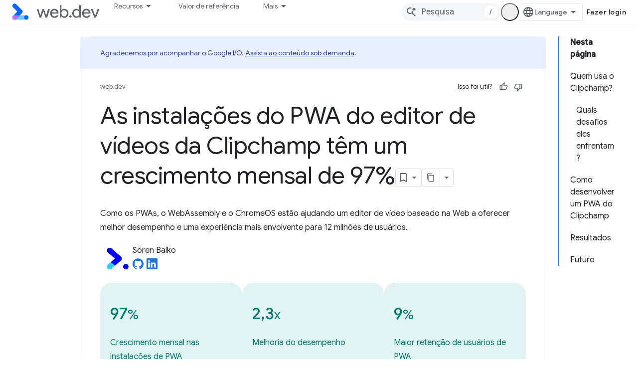

--- FILE ---
content_type: text/html; charset=utf-8
request_url: https://web.dev/case-studies/clipchamp?authuser=4&%3Bhl=pt-br&hl=pt-br
body_size: 18842
content:









<!doctype html>
<html 
      lang="pt-BR-x-mtfrom-en"
      dir="ltr">
  <head>
    <meta name="google-signin-client-id" content="157101835696-ooapojlodmuabs2do2vuhhnf90bccmoi.apps.googleusercontent.com"><meta name="google-signin-scope"
          content="profile email https://www.googleapis.com/auth/developerprofiles https://www.googleapis.com/auth/developerprofiles.award https://www.googleapis.com/auth/devprofiles.full_control.firstparty"><meta property="og:site_name" content="web.dev">
    <meta property="og:type" content="website"><meta name="theme-color" content="#3740ff"><meta charset="utf-8">
    <meta content="IE=Edge" http-equiv="X-UA-Compatible">
    <meta name="viewport" content="width=device-width, initial-scale=1">
    

    <link rel="manifest" href="/_pwa/web/manifest.json"
          crossorigin="use-credentials">
    <link rel="preconnect" href="//www.gstatic.com" crossorigin>
    <link rel="preconnect" href="//fonts.gstatic.com" crossorigin>
    <link rel="preconnect" href="//fonts.googleapis.com" crossorigin>
    <link rel="preconnect" href="//apis.google.com" crossorigin>
    <link rel="preconnect" href="//www.google-analytics.com" crossorigin><link rel="stylesheet" href="//fonts.googleapis.com/css?family=Google+Sans:400,500|Roboto:400,400italic,500,500italic,700,700italic|Roboto+Mono:400,500,700&display=swap">
      <link rel="stylesheet"
            href="//fonts.googleapis.com/css2?family=Material+Icons&family=Material+Symbols+Outlined&display=block"><link rel="stylesheet" href="https://www.gstatic.com/devrel-devsite/prod/v3df8aae39978de8281d519c083a1ff09816fe422ab8f1bf9f8e360a62fb9949d/web/css/app.css">
      
        <link rel="stylesheet" href="https://www.gstatic.com/devrel-devsite/prod/v3df8aae39978de8281d519c083a1ff09816fe422ab8f1bf9f8e360a62fb9949d/web/css/dark-theme.css" disabled>
      <link rel="shortcut icon" href="https://www.gstatic.com/devrel-devsite/prod/v3df8aae39978de8281d519c083a1ff09816fe422ab8f1bf9f8e360a62fb9949d/web/images/favicon.png">
    <link rel="apple-touch-icon" href="https://www.gstatic.com/devrel-devsite/prod/v3df8aae39978de8281d519c083a1ff09816fe422ab8f1bf9f8e360a62fb9949d/web/images/touchicon-180.png"><link rel="canonical" href="https://web.dev/case-studies/clipchamp?hl=pt-br"><link rel="search" type="application/opensearchdescription+xml"
            title="web.dev" href="https://web.dev/s/opensearch.xml?authuser=4&amp;hl=pt-br">
      <link rel="alternate" hreflang="en"
          href="https://web.dev/case-studies/clipchamp" /><link rel="alternate" hreflang="x-default" href="https://web.dev/case-studies/clipchamp" /><link rel="alternate" hreflang="ar"
          href="https://web.dev/case-studies/clipchamp?hl=ar" /><link rel="alternate" hreflang="bn"
          href="https://web.dev/case-studies/clipchamp?hl=bn" /><link rel="alternate" hreflang="zh-Hans"
          href="https://web.dev/case-studies/clipchamp?hl=zh-cn" /><link rel="alternate" hreflang="zh-Hant"
          href="https://web.dev/case-studies/clipchamp?hl=zh-tw" /><link rel="alternate" hreflang="fa"
          href="https://web.dev/case-studies/clipchamp?hl=fa" /><link rel="alternate" hreflang="fr"
          href="https://web.dev/case-studies/clipchamp?hl=fr" /><link rel="alternate" hreflang="de"
          href="https://web.dev/case-studies/clipchamp?hl=de" /><link rel="alternate" hreflang="he"
          href="https://web.dev/case-studies/clipchamp?hl=he" /><link rel="alternate" hreflang="hi"
          href="https://web.dev/case-studies/clipchamp?hl=hi" /><link rel="alternate" hreflang="id"
          href="https://web.dev/case-studies/clipchamp?hl=id" /><link rel="alternate" hreflang="it"
          href="https://web.dev/case-studies/clipchamp?hl=it" /><link rel="alternate" hreflang="ja"
          href="https://web.dev/case-studies/clipchamp?hl=ja" /><link rel="alternate" hreflang="ko"
          href="https://web.dev/case-studies/clipchamp?hl=ko" /><link rel="alternate" hreflang="pl"
          href="https://web.dev/case-studies/clipchamp?hl=pl" /><link rel="alternate" hreflang="pt-BR"
          href="https://web.dev/case-studies/clipchamp?hl=pt-br" /><link rel="alternate" hreflang="ru"
          href="https://web.dev/case-studies/clipchamp?hl=ru" /><link rel="alternate" hreflang="es-419"
          href="https://web.dev/case-studies/clipchamp?hl=es-419" /><link rel="alternate" hreflang="th"
          href="https://web.dev/case-studies/clipchamp?hl=th" /><link rel="alternate" hreflang="tr"
          href="https://web.dev/case-studies/clipchamp?hl=tr" /><link rel="alternate" hreflang="vi"
          href="https://web.dev/case-studies/clipchamp?hl=vi" /><link rel="alternate" hreflang="en-cn"
          href="https://web.developers.google.cn/case-studies/clipchamp" /><link rel="alternate" hreflang="x-default" href="https://web.developers.google.cn/case-studies/clipchamp" /><link rel="alternate" hreflang="ar-cn"
          href="https://web.developers.google.cn/case-studies/clipchamp?hl=ar" /><link rel="alternate" hreflang="bn-cn"
          href="https://web.developers.google.cn/case-studies/clipchamp?hl=bn" /><link rel="alternate" hreflang="zh-Hans-cn"
          href="https://web.developers.google.cn/case-studies/clipchamp?hl=zh-cn" /><link rel="alternate" hreflang="zh-Hant-cn"
          href="https://web.developers.google.cn/case-studies/clipchamp?hl=zh-tw" /><link rel="alternate" hreflang="fa-cn"
          href="https://web.developers.google.cn/case-studies/clipchamp?hl=fa" /><link rel="alternate" hreflang="fr-cn"
          href="https://web.developers.google.cn/case-studies/clipchamp?hl=fr" /><link rel="alternate" hreflang="de-cn"
          href="https://web.developers.google.cn/case-studies/clipchamp?hl=de" /><link rel="alternate" hreflang="he-cn"
          href="https://web.developers.google.cn/case-studies/clipchamp?hl=he" /><link rel="alternate" hreflang="hi-cn"
          href="https://web.developers.google.cn/case-studies/clipchamp?hl=hi" /><link rel="alternate" hreflang="id-cn"
          href="https://web.developers.google.cn/case-studies/clipchamp?hl=id" /><link rel="alternate" hreflang="it-cn"
          href="https://web.developers.google.cn/case-studies/clipchamp?hl=it" /><link rel="alternate" hreflang="ja-cn"
          href="https://web.developers.google.cn/case-studies/clipchamp?hl=ja" /><link rel="alternate" hreflang="ko-cn"
          href="https://web.developers.google.cn/case-studies/clipchamp?hl=ko" /><link rel="alternate" hreflang="pl-cn"
          href="https://web.developers.google.cn/case-studies/clipchamp?hl=pl" /><link rel="alternate" hreflang="pt-BR-cn"
          href="https://web.developers.google.cn/case-studies/clipchamp?hl=pt-br" /><link rel="alternate" hreflang="ru-cn"
          href="https://web.developers.google.cn/case-studies/clipchamp?hl=ru" /><link rel="alternate" hreflang="es-419-cn"
          href="https://web.developers.google.cn/case-studies/clipchamp?hl=es-419" /><link rel="alternate" hreflang="th-cn"
          href="https://web.developers.google.cn/case-studies/clipchamp?hl=th" /><link rel="alternate" hreflang="tr-cn"
          href="https://web.developers.google.cn/case-studies/clipchamp?hl=tr" /><link rel="alternate" hreflang="vi-cn"
          href="https://web.developers.google.cn/case-studies/clipchamp?hl=vi" /><title>As instalações do PWA do editor de vídeos da Clipchamp têm um crescimento mensal de 97% &nbsp;|&nbsp; web.dev</title>

<meta property="og:title" content="As instalações do PWA do editor de vídeos da Clipchamp têm um crescimento mensal de 97% &nbsp;|&nbsp; web.dev"><meta name="description" content="Como PWAs, WebAssembly e ChromeOS ajudam um editor de vídeos baseado na Web a melhorar o desempenho e a experiência para 12 milhões de usuários.">
  <meta property="og:description" content="Como PWAs, WebAssembly e ChromeOS ajudam um editor de vídeos baseado na Web a melhorar o desempenho e a experiência para 12 milhões de usuários."><meta property="og:url" content="https://web.dev/case-studies/clipchamp?hl=pt-br"><meta property="og:image" content="https://web.dev/static/case-studies/clipchamp/image/thumbnail.jpg?authuser=4&amp;hl=pt-br">
  <meta property="og:image:width" content="1200">
  <meta property="og:image:height" content="675"><meta property="og:locale" content="pt_br"><meta name="twitter:card" content="summary"><meta name="twitter:image" content="https://web.dev/static/images/social-wide.jpg?authuser=4&amp;hl=pt-br"><meta name="twitter:site" content="@ChromiumDev"><link rel="alternate machine-translated-from" hreflang="en"
        href="https://web.dev/case-studies/clipchamp?hl=en&amp;authuser=4">
  

  

  

  

  

  

  

  

  


    
      <link rel="stylesheet" href="/extras.css"></head>
  <body class="color-scheme--light"
        template="page"
        theme="web-theme"
        type="case-study"
        
        appearance
        
        layout="docs"
        
        
        
        
        
        display-toc
        pending>
  
    <devsite-progress type="indeterminate" id="app-progress"></devsite-progress>
  
  
    <a href="#main-content" class="skip-link button">
      
      Ir para o conteúdo principal
    </a>
    <section class="devsite-wrapper">
      <devsite-cookie-notification-bar></devsite-cookie-notification-bar><devsite-header role="banner">
  
    





















<div class="devsite-header--inner" data-nosnippet>
  <div class="devsite-top-logo-row-wrapper-wrapper">
    <div class="devsite-top-logo-row-wrapper">
      <div class="devsite-top-logo-row">
        <button type="button" id="devsite-hamburger-menu"
          class="devsite-header-icon-button button-flat material-icons gc-analytics-event"
          data-category="Site-Wide Custom Events"
          data-label="Navigation menu button"
          visually-hidden
          aria-label="Abrir menu">
        </button>
        
<div class="devsite-product-name-wrapper">

  <a href="/" class="devsite-site-logo-link gc-analytics-event"
   data-category="Site-Wide Custom Events" data-label="Site logo" track-type="globalNav"
   track-name="webDev" track-metadata-position="nav"
   track-metadata-eventDetail="nav">
  
  <picture>
    
    <source srcset="https://www.gstatic.com/devrel-devsite/prod/v3df8aae39978de8281d519c083a1ff09816fe422ab8f1bf9f8e360a62fb9949d/web/images/lockup-dark-theme.svg"
            media="(prefers-color-scheme: dark)"
            class="devsite-dark-theme">
    
    <img src="https://www.gstatic.com/devrel-devsite/prod/v3df8aae39978de8281d519c083a1ff09816fe422ab8f1bf9f8e360a62fb9949d/web/images/lockup.svg" class="devsite-site-logo" alt="web.dev">
  </picture>
  
</a>



  
  
  <span class="devsite-product-name">
    <ul class="devsite-breadcrumb-list"
  >
  
  <li class="devsite-breadcrumb-item
             ">
    
    
    
      
      
    
  </li>
  
</ul>
  </span>

</div>
        <div class="devsite-top-logo-row-middle">
          <div class="devsite-header-upper-tabs">
            
              
              
  <devsite-tabs class="upper-tabs">

    <nav class="devsite-tabs-wrapper" aria-label="Guias superiores">
      
        
          <tab class="devsite-dropdown
    devsite-dropdown-full
    
    
    ">
  
    <button
      class="devsite-tabs-content devsite-tabs-dropdown-only gc-analytics-event  devsite-icon devsite-icon-arrow-drop-down"
  
       track-type="nav"
       track-metadata-position="nav - recursos"
       track-metadata-module="primary nav"
       
       
         
           data-category="Site-Wide Custom Events"
         
           data-label="Tab: Recursos"
         
           track-name="recursos"
         
       >
    Recursos
  
  </button>
  
  <div class="devsite-tabs-dropdown" role="menu" aria-label="submenu" hidden>
    
    <div class="devsite-tabs-dropdown-content">
      
        <div class="devsite-tabs-dropdown-column
                    ">
          
            <ul class="devsite-tabs-dropdown-section
                       build-icon web-dev-subnav">
              
                <li class="devsite-nav-title" role="heading" tooltip>Plataforma da Web</li>
              
              
                <li class="devsite-nav-description">Aprofunde seus conhecimentos sobre a plataforma da Web no seu ritmo.
</li>
              
              
                <li class="devsite-nav-item">
                  <a href="https://web.dev/html?authuser=4&amp;hl=pt-br"
                    
                     track-type="nav"
                     track-metadata-eventdetail="https://web.dev/html?authuser=4&amp;hl=pt-br"
                     track-metadata-position="nav - recursos"
                     track-metadata-module="tertiary nav"
                     
                       track-metadata-module_headline="plataforma da web"
                     
                     tooltip
                  >
                    
                    <div class="devsite-nav-item-title">
                      HTML
                    </div>
                    
                  </a>
                </li>
              
                <li class="devsite-nav-item">
                  <a href="https://web.dev/css?authuser=4&amp;hl=pt-br"
                    
                     track-type="nav"
                     track-metadata-eventdetail="https://web.dev/css?authuser=4&amp;hl=pt-br"
                     track-metadata-position="nav - recursos"
                     track-metadata-module="tertiary nav"
                     
                       track-metadata-module_headline="plataforma da web"
                     
                     tooltip
                  >
                    
                    <div class="devsite-nav-item-title">
                      CSS
                    </div>
                    
                  </a>
                </li>
              
                <li class="devsite-nav-item">
                  <a href="https://web.dev/javascript?authuser=4&amp;hl=pt-br"
                    
                     track-type="nav"
                     track-metadata-eventdetail="https://web.dev/javascript?authuser=4&amp;hl=pt-br"
                     track-metadata-position="nav - recursos"
                     track-metadata-module="tertiary nav"
                     
                       track-metadata-module_headline="plataforma da web"
                     
                     tooltip
                  >
                    
                    <div class="devsite-nav-item-title">
                      JavaScript
                    </div>
                    
                  </a>
                </li>
              
            </ul>
          
        </div>
      
        <div class="devsite-tabs-dropdown-column
                    ">
          
            <ul class="devsite-tabs-dropdown-section
                       build-icon web-dev-subnav">
              
                <li class="devsite-nav-title" role="heading" tooltip>Experiência do usuário</li>
              
              
                <li class="devsite-nav-description">Aprenda a criar experiências do usuário melhores.
</li>
              
              
                <li class="devsite-nav-item">
                  <a href="https://web.dev/performance?authuser=4&amp;hl=pt-br"
                    
                     track-type="nav"
                     track-metadata-eventdetail="https://web.dev/performance?authuser=4&amp;hl=pt-br"
                     track-metadata-position="nav - recursos"
                     track-metadata-module="tertiary nav"
                     
                       track-metadata-module_headline="experiência do usuário"
                     
                     tooltip
                  >
                    
                    <div class="devsite-nav-item-title">
                      Desempenho
                    </div>
                    
                  </a>
                </li>
              
                <li class="devsite-nav-item">
                  <a href="https://web.dev/accessibility?authuser=4&amp;hl=pt-br"
                    
                     track-type="nav"
                     track-metadata-eventdetail="https://web.dev/accessibility?authuser=4&amp;hl=pt-br"
                     track-metadata-position="nav - recursos"
                     track-metadata-module="tertiary nav"
                     
                       track-metadata-module_headline="experiência do usuário"
                     
                     tooltip
                  >
                    
                    <div class="devsite-nav-item-title">
                      Acessibilidade
                    </div>
                    
                  </a>
                </li>
              
                <li class="devsite-nav-item">
                  <a href="https://web.dev/identity?authuser=4&amp;hl=pt-br"
                    
                     track-type="nav"
                     track-metadata-eventdetail="https://web.dev/identity?authuser=4&amp;hl=pt-br"
                     track-metadata-position="nav - recursos"
                     track-metadata-module="tertiary nav"
                     
                       track-metadata-module_headline="experiência do usuário"
                     
                     tooltip
                  >
                    
                    <div class="devsite-nav-item-title">
                      Identidade
                    </div>
                    
                  </a>
                </li>
              
            </ul>
          
        </div>
      
        <div class="devsite-tabs-dropdown-column
                    ">
          
            <ul class="devsite-tabs-dropdown-section
                       productivity-icon web-dev-subnav">
              
                <li class="devsite-nav-title" role="heading" tooltip>Aprendizado</li>
              
              
                <li class="devsite-nav-description">Aprenda sobre desenvolvimento da Web.</li>
              
              
                <li class="devsite-nav-item">
                  <a href="https://web.dev/learn/html?authuser=4&amp;hl=pt-br"
                    
                     track-type="nav"
                     track-metadata-eventdetail="https://web.dev/learn/html?authuser=4&amp;hl=pt-br"
                     track-metadata-position="nav - recursos"
                     track-metadata-module="tertiary nav"
                     
                       track-metadata-module_headline="aprendizado"
                     
                     tooltip
                  >
                    
                    <div class="devsite-nav-item-title">
                      Aprender HTML
                    </div>
                    
                  </a>
                </li>
              
                <li class="devsite-nav-item">
                  <a href="https://web.dev/learn/css?authuser=4&amp;hl=pt-br"
                    
                     track-type="nav"
                     track-metadata-eventdetail="https://web.dev/learn/css?authuser=4&amp;hl=pt-br"
                     track-metadata-position="nav - recursos"
                     track-metadata-module="tertiary nav"
                     
                       track-metadata-module_headline="aprendizado"
                     
                     tooltip
                  >
                    
                    <div class="devsite-nav-item-title">
                      Aprender CSS
                    </div>
                    
                  </a>
                </li>
              
                <li class="devsite-nav-item">
                  <a href="https://web.dev/learn/javascript?authuser=4&amp;hl=pt-br"
                    
                     track-type="nav"
                     track-metadata-eventdetail="https://web.dev/learn/javascript?authuser=4&amp;hl=pt-br"
                     track-metadata-position="nav - recursos"
                     track-metadata-module="tertiary nav"
                     
                       track-metadata-module_headline="aprendizado"
                     
                     tooltip
                  >
                    
                    <div class="devsite-nav-item-title">
                      Aprender JavaScript
                    </div>
                    
                  </a>
                </li>
              
                <li class="devsite-nav-item">
                  <a href="https://web.dev/learn/performance?authuser=4&amp;hl=pt-br"
                    
                     track-type="nav"
                     track-metadata-eventdetail="https://web.dev/learn/performance?authuser=4&amp;hl=pt-br"
                     track-metadata-position="nav - recursos"
                     track-metadata-module="tertiary nav"
                     
                       track-metadata-module_headline="aprendizado"
                     
                     tooltip
                  >
                    
                    <div class="devsite-nav-item-title">
                      Aprenda sobre desempenho
                    </div>
                    
                  </a>
                </li>
              
                <li class="devsite-nav-item">
                  <a href="https://web.dev/learn/accessibility?authuser=4&amp;hl=pt-br"
                    
                     track-type="nav"
                     track-metadata-eventdetail="https://web.dev/learn/accessibility?authuser=4&amp;hl=pt-br"
                     track-metadata-position="nav - recursos"
                     track-metadata-module="tertiary nav"
                     
                       track-metadata-module_headline="aprendizado"
                     
                     tooltip
                  >
                    
                    <div class="devsite-nav-item-title">
                      Acessibilidade
                    </div>
                    
                  </a>
                </li>
              
                <li class="devsite-nav-item">
                  <a href="https://web.dev/learn?authuser=4&amp;hl=pt-br"
                    
                     track-type="nav"
                     track-metadata-eventdetail="https://web.dev/learn?authuser=4&amp;hl=pt-br"
                     track-metadata-position="nav - recursos"
                     track-metadata-module="tertiary nav"
                     
                       track-metadata-module_headline="aprendizado"
                     
                     tooltip
                  >
                    
                    <div class="devsite-nav-item-title">
                      Mais cursos
                    </div>
                    
                  </a>
                </li>
              
            </ul>
          
        </div>
      
        <div class="devsite-tabs-dropdown-column
                    ">
          
            <ul class="devsite-tabs-dropdown-section
                       experience-icon web-dev-subnav">
              
                <li class="devsite-nav-title" role="heading" tooltip>Outros recursos</li>
              
              
                <li class="devsite-nav-description">Confira coleções de conteúdo, padrões e muito mais.</li>
              
              
                <li class="devsite-nav-item">
                  <a href="https://web.dev/explore/ai?authuser=4&amp;hl=pt-br"
                    
                     track-type="nav"
                     track-metadata-eventdetail="https://web.dev/explore/ai?authuser=4&amp;hl=pt-br"
                     track-metadata-position="nav - recursos"
                     track-metadata-module="tertiary nav"
                     
                       track-metadata-module_headline="outros recursos"
                     
                     tooltip
                  >
                    
                    <div class="devsite-nav-item-title">
                      IA e a Web
                    </div>
                    
                  </a>
                </li>
              
                <li class="devsite-nav-item">
                  <a href="https://web.dev/explore?authuser=4&amp;hl=pt-br"
                    
                     track-type="nav"
                     track-metadata-eventdetail="https://web.dev/explore?authuser=4&amp;hl=pt-br"
                     track-metadata-position="nav - recursos"
                     track-metadata-module="tertiary nav"
                     
                       track-metadata-module_headline="outros recursos"
                     
                     tooltip
                  >
                    
                    <div class="devsite-nav-item-title">
                      Explorar
                    </div>
                    
                  </a>
                </li>
              
                <li class="devsite-nav-item">
                  <a href="https://pagespeed.web.dev/?authuser=4&amp;hl=pt-br"
                    
                     track-type="nav"
                     track-metadata-eventdetail="https://pagespeed.web.dev/?authuser=4&amp;hl=pt-br"
                     track-metadata-position="nav - recursos"
                     track-metadata-module="tertiary nav"
                     
                       track-metadata-module_headline="outros recursos"
                     
                     tooltip
                  >
                    
                    <div class="devsite-nav-item-title">
                      PageSpeed Insights
                    </div>
                    
                  </a>
                </li>
              
                <li class="devsite-nav-item">
                  <a href="https://web.dev/patterns?authuser=4&amp;hl=pt-br"
                    
                     track-type="nav"
                     track-metadata-eventdetail="https://web.dev/patterns?authuser=4&amp;hl=pt-br"
                     track-metadata-position="nav - recursos"
                     track-metadata-module="tertiary nav"
                     
                       track-metadata-module_headline="outros recursos"
                     
                     tooltip
                  >
                    
                    <div class="devsite-nav-item-title">
                      Padrões
                    </div>
                    
                  </a>
                </li>
              
                <li class="devsite-nav-item">
                  <a href="https://web.dev/shows?authuser=4&amp;hl=pt-br"
                    
                     track-type="nav"
                     track-metadata-eventdetail="https://web.dev/shows?authuser=4&amp;hl=pt-br"
                     track-metadata-position="nav - recursos"
                     track-metadata-module="tertiary nav"
                     
                       track-metadata-module_headline="outros recursos"
                     
                     tooltip
                  >
                    
                    <div class="devsite-nav-item-title">
                      Podcasts e programas
                    </div>
                    
                  </a>
                </li>
              
                <li class="devsite-nav-item">
                  <a href="https://web.dev/newsletter?authuser=4&amp;hl=pt-br"
                    
                     track-type="nav"
                     track-metadata-eventdetail="https://web.dev/newsletter?authuser=4&amp;hl=pt-br"
                     track-metadata-position="nav - recursos"
                     track-metadata-module="tertiary nav"
                     
                       track-metadata-module_headline="outros recursos"
                     
                     tooltip
                  >
                    
                    <div class="devsite-nav-item-title">
                      Newsletter para desenvolvedores
                    </div>
                    
                  </a>
                </li>
              
                <li class="devsite-nav-item">
                  <a href="https://web.dev/about?authuser=4&amp;hl=pt-br"
                    
                     track-type="nav"
                     track-metadata-eventdetail="https://web.dev/about?authuser=4&amp;hl=pt-br"
                     track-metadata-position="nav - recursos"
                     track-metadata-module="tertiary nav"
                     
                       track-metadata-module_headline="outros recursos"
                     
                     tooltip
                  >
                    
                    <div class="devsite-nav-item-title">
                      Sobre o web.dev
                    </div>
                    
                  </a>
                </li>
              
            </ul>
          
        </div>
      
    </div>
  </div>
</tab>
        
      
        
          <tab  >
            
    <a href="https://web.dev/baseline?authuser=4&amp;hl=pt-br"
    class="devsite-tabs-content gc-analytics-event "
      track-metadata-eventdetail="https://web.dev/baseline?authuser=4&amp;hl=pt-br"
    
       track-type="nav"
       track-metadata-position="nav - valor de referência"
       track-metadata-module="primary nav"
       
       
         
           data-category="Site-Wide Custom Events"
         
           data-label="Tab: Valor de referência"
         
           track-name="valor de referência"
         
       >
    Valor de referência
  
    </a>
    
  
          </tab>
        
      
        
          <tab  >
            
    <a href="https://web.dev/how-to-use-baseline?authuser=4&amp;hl=pt-br"
    class="devsite-tabs-content gc-analytics-event "
      track-metadata-eventdetail="https://web.dev/how-to-use-baseline?authuser=4&amp;hl=pt-br"
    
       track-type="nav"
       track-metadata-position="nav - como usar a referência"
       track-metadata-module="primary nav"
       
       
         
           data-category="Site-Wide Custom Events"
         
           data-label="Tab: Como usar a referência"
         
           track-name="como usar a referência"
         
       >
    Como usar a referência
  
    </a>
    
  
          </tab>
        
      
        
          <tab  >
            
    <a href="https://web.dev/blog?authuser=4&amp;hl=pt-br"
    class="devsite-tabs-content gc-analytics-event "
      track-metadata-eventdetail="https://web.dev/blog?authuser=4&amp;hl=pt-br"
    
       track-type="nav"
       track-metadata-position="nav - blog"
       track-metadata-module="primary nav"
       
       
         
           data-category="Site-Wide Custom Events"
         
           data-label="Tab: Blog"
         
           track-name="blog"
         
       >
    Blog
  
    </a>
    
  
          </tab>
        
      
        
          <tab  >
            
    <a href="https://web.dev/case-studies?authuser=4&amp;hl=pt-br"
    class="devsite-tabs-content gc-analytics-event "
      track-metadata-eventdetail="https://web.dev/case-studies?authuser=4&amp;hl=pt-br"
    
       track-type="nav"
       track-metadata-position="nav - estudos de caso"
       track-metadata-module="primary nav"
       
       
         
           data-category="Site-Wide Custom Events"
         
           data-label="Tab: Estudos de caso"
         
           track-name="estudos de caso"
         
       >
    Estudos de caso
  
    </a>
    
  
          </tab>
        
      
    </nav>

  </devsite-tabs>

            
           </div>
          
<devsite-search
    enable-signin
    enable-search
    enable-suggestions
      enable-query-completion
    
    enable-search-summaries
    project-name="web.dev"
    tenant-name="web.dev"
    
    
    
    
    
    >
  <form class="devsite-search-form" action="https://web.dev/s/results?authuser=4&amp;hl=pt-br" method="GET">
    <div class="devsite-search-container">
      <button type="button"
              search-open
              class="devsite-search-button devsite-header-icon-button button-flat material-icons"
              
              aria-label="Abrir pesquisa"></button>
      <div class="devsite-searchbox">
        <input
          aria-activedescendant=""
          aria-autocomplete="list"
          
          aria-label="Pesquisa"
          aria-expanded="false"
          aria-haspopup="listbox"
          autocomplete="off"
          class="devsite-search-field devsite-search-query"
          name="q"
          
          placeholder="Pesquisa"
          role="combobox"
          type="text"
          value=""
          >
          <div class="devsite-search-image material-icons" aria-hidden="true">
            
              <svg class="devsite-search-ai-image" width="24" height="24" viewBox="0 0 24 24" fill="none" xmlns="http://www.w3.org/2000/svg">
                  <g clip-path="url(#clip0_6641_386)">
                    <path d="M19.6 21L13.3 14.7C12.8 15.1 12.225 15.4167 11.575 15.65C10.925 15.8833 10.2333 16 9.5 16C7.68333 16 6.14167 15.375 4.875 14.125C3.625 12.8583 3 11.3167 3 9.5C3 7.68333 3.625 6.15 4.875 4.9C6.14167 3.63333 7.68333 3 9.5 3C10.0167 3 10.5167 3.05833 11 3.175C11.4833 3.275 11.9417 3.43333 12.375 3.65L10.825 5.2C10.6083 5.13333 10.3917 5.08333 10.175 5.05C9.95833 5.01667 9.73333 5 9.5 5C8.25 5 7.18333 5.44167 6.3 6.325C5.43333 7.19167 5 8.25 5 9.5C5 10.75 5.43333 11.8167 6.3 12.7C7.18333 13.5667 8.25 14 9.5 14C10.6667 14 11.6667 13.625 12.5 12.875C13.35 12.1083 13.8417 11.15 13.975 10H15.975C15.925 10.6333 15.7833 11.2333 15.55 11.8C15.3333 12.3667 15.05 12.8667 14.7 13.3L21 19.6L19.6 21ZM17.5 12C17.5 10.4667 16.9667 9.16667 15.9 8.1C14.8333 7.03333 13.5333 6.5 12 6.5C13.5333 6.5 14.8333 5.96667 15.9 4.9C16.9667 3.83333 17.5 2.53333 17.5 0.999999C17.5 2.53333 18.0333 3.83333 19.1 4.9C20.1667 5.96667 21.4667 6.5 23 6.5C21.4667 6.5 20.1667 7.03333 19.1 8.1C18.0333 9.16667 17.5 10.4667 17.5 12Z" fill="#5F6368"/>
                  </g>
                <defs>
                <clipPath id="clip0_6641_386">
                <rect width="24" height="24" fill="white"/>
                </clipPath>
                </defs>
              </svg>
            
          </div>
          <div class="devsite-search-shortcut-icon-container" aria-hidden="true">
            <kbd class="devsite-search-shortcut-icon">/</kbd>
          </div>
      </div>
    </div>
  </form>
  <button type="button"
          search-close
          class="devsite-search-button devsite-header-icon-button button-flat material-icons"
          
          aria-label="Fechar pesquisa"></button>
</devsite-search>

        </div>

        

          

          

          <devsite-appearance-selector></devsite-appearance-selector>

          
<devsite-language-selector>
  <ul role="presentation">
    
    
    <li role="presentation">
      <a role="menuitem" lang="en"
        >English</a>
    </li>
    
    <li role="presentation">
      <a role="menuitem" lang="de"
        >Deutsch</a>
    </li>
    
    <li role="presentation">
      <a role="menuitem" lang="es_419"
        >Español – América Latina</a>
    </li>
    
    <li role="presentation">
      <a role="menuitem" lang="fr"
        >Français</a>
    </li>
    
    <li role="presentation">
      <a role="menuitem" lang="id"
        >Indonesia</a>
    </li>
    
    <li role="presentation">
      <a role="menuitem" lang="it"
        >Italiano</a>
    </li>
    
    <li role="presentation">
      <a role="menuitem" lang="pl"
        >Polski</a>
    </li>
    
    <li role="presentation">
      <a role="menuitem" lang="pt_br"
        >Português – Brasil</a>
    </li>
    
    <li role="presentation">
      <a role="menuitem" lang="vi"
        >Tiếng Việt</a>
    </li>
    
    <li role="presentation">
      <a role="menuitem" lang="tr"
        >Türkçe</a>
    </li>
    
    <li role="presentation">
      <a role="menuitem" lang="ru"
        >Русский</a>
    </li>
    
    <li role="presentation">
      <a role="menuitem" lang="he"
        >עברית</a>
    </li>
    
    <li role="presentation">
      <a role="menuitem" lang="ar"
        >العربيّة</a>
    </li>
    
    <li role="presentation">
      <a role="menuitem" lang="fa"
        >فارسی</a>
    </li>
    
    <li role="presentation">
      <a role="menuitem" lang="hi"
        >हिंदी</a>
    </li>
    
    <li role="presentation">
      <a role="menuitem" lang="bn"
        >বাংলা</a>
    </li>
    
    <li role="presentation">
      <a role="menuitem" lang="th"
        >ภาษาไทย</a>
    </li>
    
    <li role="presentation">
      <a role="menuitem" lang="zh_cn"
        >中文 – 简体</a>
    </li>
    
    <li role="presentation">
      <a role="menuitem" lang="zh_tw"
        >中文 – 繁體</a>
    </li>
    
    <li role="presentation">
      <a role="menuitem" lang="ja"
        >日本語</a>
    </li>
    
    <li role="presentation">
      <a role="menuitem" lang="ko"
        >한국어</a>
    </li>
    
  </ul>
</devsite-language-selector>


          

        

        
          <devsite-user 
                        
                        
                          enable-profiles
                        
                        
                        id="devsite-user">
            
              
              <span class="button devsite-top-button" aria-hidden="true" visually-hidden>Fazer login</span>
            
          </devsite-user>
        
        
        
      </div>
    </div>
  </div>



  <div class="devsite-collapsible-section
    
      devsite-header-no-lower-tabs
    ">
    <div class="devsite-header-background">
      
        
      
      
    </div>
  </div>

</div>



  
</devsite-header>
      <devsite-book-nav scrollbars hidden>
        
          





















<div class="devsite-book-nav-filter"
     hidden>
  <span class="filter-list-icon material-icons" aria-hidden="true"></span>
  <input type="text"
         placeholder="Filtrar"
         
         aria-label="Digite para filtrar"
         role="searchbox">
  
  <span class="filter-clear-button hidden"
        data-title="Limpar filtro"
        aria-label="Limpar filtro"
        role="button"
        tabindex="0"></span>
</div>

<nav class="devsite-book-nav devsite-nav nocontent"
     aria-label="Menu lateral">
  <div class="devsite-mobile-header">
    <button type="button"
            id="devsite-close-nav"
            class="devsite-header-icon-button button-flat material-icons gc-analytics-event"
            data-category="Site-Wide Custom Events"
            data-label="Close navigation"
            aria-label="Fechar navegação">
    </button>
    <div class="devsite-product-name-wrapper">

  <a href="/" class="devsite-site-logo-link gc-analytics-event"
   data-category="Site-Wide Custom Events" data-label="Site logo" track-type="globalNav"
   track-name="webDev" track-metadata-position="nav"
   track-metadata-eventDetail="nav">
  
  <picture>
    
    <source srcset="https://www.gstatic.com/devrel-devsite/prod/v3df8aae39978de8281d519c083a1ff09816fe422ab8f1bf9f8e360a62fb9949d/web/images/lockup-dark-theme.svg"
            media="(prefers-color-scheme: dark)"
            class="devsite-dark-theme">
    
    <img src="https://www.gstatic.com/devrel-devsite/prod/v3df8aae39978de8281d519c083a1ff09816fe422ab8f1bf9f8e360a62fb9949d/web/images/lockup.svg" class="devsite-site-logo" alt="web.dev">
  </picture>
  
</a>


  
      <span class="devsite-product-name">
        
        
        <ul class="devsite-breadcrumb-list"
  >
  
  <li class="devsite-breadcrumb-item
             ">
    
    
    
      
      
    
  </li>
  
</ul>
      </span>
    

</div>
  </div>

  <div class="devsite-book-nav-wrapper">
    <div class="devsite-mobile-nav-top">
      
        <ul class="devsite-nav-list">
          
            <li class="devsite-nav-item">
              
  
  <span
    
       class="devsite-nav-title"
       tooltip
    
    
      
        data-category="Site-Wide Custom Events"
      
        data-label="Tab: Recursos"
      
        track-name="recursos"
      
    >
  
    <span class="devsite-nav-text" tooltip >
      Recursos
   </span>
    
  
  </span>
  

  
    <ul class="devsite-nav-responsive-tabs devsite-nav-has-menu
               ">
      
<li class="devsite-nav-item">

  
  <span
    
       class="devsite-nav-title"
       tooltip
    
    
      
        data-category="Site-Wide Custom Events"
      
        data-label="Tab: Recursos"
      
        track-name="recursos"
      
    >
  
    <span class="devsite-nav-text" tooltip menu="Recursos">
      Mais
   </span>
    
    <span class="devsite-nav-icon material-icons" data-icon="forward"
          menu="Recursos">
    </span>
    
  
  </span>
  

</li>

    </ul>
  
              
            </li>
          
            <li class="devsite-nav-item">
              
  
  <a href="/baseline"
    
       class="devsite-nav-title gc-analytics-event
              
              "
    

    
      
        data-category="Site-Wide Custom Events"
      
        data-label="Tab: Valor de referência"
      
        track-name="valor de referência"
      
    
     data-category="Site-Wide Custom Events"
     data-label="Responsive Tab: Valor de referência"
     track-type="globalNav"
     track-metadata-eventDetail="globalMenu"
     track-metadata-position="nav">
  
    <span class="devsite-nav-text" tooltip >
      Valor de referência
   </span>
    
  
  </a>
  

  
              
            </li>
          
            <li class="devsite-nav-item">
              
  
  <a href="/how-to-use-baseline"
    
       class="devsite-nav-title gc-analytics-event
              
              "
    

    
      
        data-category="Site-Wide Custom Events"
      
        data-label="Tab: Como usar a referência"
      
        track-name="como usar a referência"
      
    
     data-category="Site-Wide Custom Events"
     data-label="Responsive Tab: Como usar a referência"
     track-type="globalNav"
     track-metadata-eventDetail="globalMenu"
     track-metadata-position="nav">
  
    <span class="devsite-nav-text" tooltip >
      Como usar a referência
   </span>
    
  
  </a>
  

  
              
            </li>
          
            <li class="devsite-nav-item">
              
  
  <a href="/blog"
    
       class="devsite-nav-title gc-analytics-event
              
              "
    

    
      
        data-category="Site-Wide Custom Events"
      
        data-label="Tab: Blog"
      
        track-name="blog"
      
    
     data-category="Site-Wide Custom Events"
     data-label="Responsive Tab: Blog"
     track-type="globalNav"
     track-metadata-eventDetail="globalMenu"
     track-metadata-position="nav">
  
    <span class="devsite-nav-text" tooltip >
      Blog
   </span>
    
  
  </a>
  

  
              
            </li>
          
            <li class="devsite-nav-item">
              
  
  <a href="/case-studies"
    
       class="devsite-nav-title gc-analytics-event
              
              "
    

    
      
        data-category="Site-Wide Custom Events"
      
        data-label="Tab: Estudos de caso"
      
        track-name="estudos de caso"
      
    
     data-category="Site-Wide Custom Events"
     data-label="Responsive Tab: Estudos de caso"
     track-type="globalNav"
     track-metadata-eventDetail="globalMenu"
     track-metadata-position="nav">
  
    <span class="devsite-nav-text" tooltip >
      Estudos de caso
   </span>
    
  
  </a>
  

  
              
            </li>
          
          
          
        </ul>
      
    </div>
    
      <div class="devsite-mobile-nav-bottom">
        
        
          
    
      
      <ul class="devsite-nav-list" menu="Recursos"
          aria-label="Menu lateral" hidden>
        
          
            
              
<li class="devsite-nav-item devsite-nav-heading">

  
  <span
    
       class="devsite-nav-title"
       tooltip
    
    >
  
    <span class="devsite-nav-text" tooltip >
      Plataforma da Web
   </span>
    
  
  </span>
  

</li>

            
            
              
<li class="devsite-nav-item">

  
  <a href="/html"
    
       class="devsite-nav-title gc-analytics-event
              
              "
    

    
     data-category="Site-Wide Custom Events"
     data-label="Responsive Tab: HTML"
     track-type="navMenu"
     track-metadata-eventDetail="globalMenu"
     track-metadata-position="nav">
  
    <span class="devsite-nav-text" tooltip >
      HTML
   </span>
    
  
  </a>
  

</li>

            
              
<li class="devsite-nav-item">

  
  <a href="/css"
    
       class="devsite-nav-title gc-analytics-event
              
              "
    

    
     data-category="Site-Wide Custom Events"
     data-label="Responsive Tab: CSS"
     track-type="navMenu"
     track-metadata-eventDetail="globalMenu"
     track-metadata-position="nav">
  
    <span class="devsite-nav-text" tooltip >
      CSS
   </span>
    
  
  </a>
  

</li>

            
              
<li class="devsite-nav-item">

  
  <a href="/javascript"
    
       class="devsite-nav-title gc-analytics-event
              
              "
    

    
     data-category="Site-Wide Custom Events"
     data-label="Responsive Tab: JavaScript"
     track-type="navMenu"
     track-metadata-eventDetail="globalMenu"
     track-metadata-position="nav">
  
    <span class="devsite-nav-text" tooltip >
      JavaScript
   </span>
    
  
  </a>
  

</li>

            
          
        
          
            
              
<li class="devsite-nav-item devsite-nav-heading">

  
  <span
    
       class="devsite-nav-title"
       tooltip
    
    >
  
    <span class="devsite-nav-text" tooltip >
      Experiência do usuário
   </span>
    
  
  </span>
  

</li>

            
            
              
<li class="devsite-nav-item">

  
  <a href="/performance"
    
       class="devsite-nav-title gc-analytics-event
              
              "
    

    
     data-category="Site-Wide Custom Events"
     data-label="Responsive Tab: Desempenho"
     track-type="navMenu"
     track-metadata-eventDetail="globalMenu"
     track-metadata-position="nav">
  
    <span class="devsite-nav-text" tooltip >
      Desempenho
   </span>
    
  
  </a>
  

</li>

            
              
<li class="devsite-nav-item">

  
  <a href="/accessibility"
    
       class="devsite-nav-title gc-analytics-event
              
              "
    

    
     data-category="Site-Wide Custom Events"
     data-label="Responsive Tab: Acessibilidade"
     track-type="navMenu"
     track-metadata-eventDetail="globalMenu"
     track-metadata-position="nav">
  
    <span class="devsite-nav-text" tooltip >
      Acessibilidade
   </span>
    
  
  </a>
  

</li>

            
              
<li class="devsite-nav-item">

  
  <a href="/identity"
    
       class="devsite-nav-title gc-analytics-event
              
              "
    

    
     data-category="Site-Wide Custom Events"
     data-label="Responsive Tab: Identidade"
     track-type="navMenu"
     track-metadata-eventDetail="globalMenu"
     track-metadata-position="nav">
  
    <span class="devsite-nav-text" tooltip >
      Identidade
   </span>
    
  
  </a>
  

</li>

            
          
        
          
            
              
<li class="devsite-nav-item devsite-nav-heading">

  
  <span
    
       class="devsite-nav-title"
       tooltip
    
    >
  
    <span class="devsite-nav-text" tooltip >
      Aprendizado
   </span>
    
  
  </span>
  

</li>

            
            
              
<li class="devsite-nav-item">

  
  <a href="/learn/html"
    
       class="devsite-nav-title gc-analytics-event
              
              "
    

    
     data-category="Site-Wide Custom Events"
     data-label="Responsive Tab: Aprender HTML"
     track-type="navMenu"
     track-metadata-eventDetail="globalMenu"
     track-metadata-position="nav">
  
    <span class="devsite-nav-text" tooltip >
      Aprender HTML
   </span>
    
  
  </a>
  

</li>

            
              
<li class="devsite-nav-item">

  
  <a href="/learn/css"
    
       class="devsite-nav-title gc-analytics-event
              
              "
    

    
     data-category="Site-Wide Custom Events"
     data-label="Responsive Tab: Aprender CSS"
     track-type="navMenu"
     track-metadata-eventDetail="globalMenu"
     track-metadata-position="nav">
  
    <span class="devsite-nav-text" tooltip >
      Aprender CSS
   </span>
    
  
  </a>
  

</li>

            
              
<li class="devsite-nav-item">

  
  <a href="/learn/javascript"
    
       class="devsite-nav-title gc-analytics-event
              
              "
    

    
     data-category="Site-Wide Custom Events"
     data-label="Responsive Tab: Aprender JavaScript"
     track-type="navMenu"
     track-metadata-eventDetail="globalMenu"
     track-metadata-position="nav">
  
    <span class="devsite-nav-text" tooltip >
      Aprender JavaScript
   </span>
    
  
  </a>
  

</li>

            
              
<li class="devsite-nav-item">

  
  <a href="/learn/performance"
    
       class="devsite-nav-title gc-analytics-event
              
              "
    

    
     data-category="Site-Wide Custom Events"
     data-label="Responsive Tab: Aprenda sobre desempenho"
     track-type="navMenu"
     track-metadata-eventDetail="globalMenu"
     track-metadata-position="nav">
  
    <span class="devsite-nav-text" tooltip >
      Aprenda sobre desempenho
   </span>
    
  
  </a>
  

</li>

            
              
<li class="devsite-nav-item">

  
  <a href="/learn/accessibility"
    
       class="devsite-nav-title gc-analytics-event
              
              "
    

    
     data-category="Site-Wide Custom Events"
     data-label="Responsive Tab: Acessibilidade"
     track-type="navMenu"
     track-metadata-eventDetail="globalMenu"
     track-metadata-position="nav">
  
    <span class="devsite-nav-text" tooltip >
      Acessibilidade
   </span>
    
  
  </a>
  

</li>

            
              
<li class="devsite-nav-item">

  
  <a href="/learn"
    
       class="devsite-nav-title gc-analytics-event
              
              "
    

    
     data-category="Site-Wide Custom Events"
     data-label="Responsive Tab: Mais cursos"
     track-type="navMenu"
     track-metadata-eventDetail="globalMenu"
     track-metadata-position="nav">
  
    <span class="devsite-nav-text" tooltip >
      Mais cursos
   </span>
    
  
  </a>
  

</li>

            
          
        
          
            
              
<li class="devsite-nav-item devsite-nav-heading">

  
  <span
    
       class="devsite-nav-title"
       tooltip
    
    >
  
    <span class="devsite-nav-text" tooltip >
      Outros recursos
   </span>
    
  
  </span>
  

</li>

            
            
              
<li class="devsite-nav-item">

  
  <a href="/explore/ai"
    
       class="devsite-nav-title gc-analytics-event
              
              "
    

    
     data-category="Site-Wide Custom Events"
     data-label="Responsive Tab: IA e a Web"
     track-type="navMenu"
     track-metadata-eventDetail="globalMenu"
     track-metadata-position="nav">
  
    <span class="devsite-nav-text" tooltip >
      IA e a Web
   </span>
    
  
  </a>
  

</li>

            
              
<li class="devsite-nav-item">

  
  <a href="/explore"
    
       class="devsite-nav-title gc-analytics-event
              
              "
    

    
     data-category="Site-Wide Custom Events"
     data-label="Responsive Tab: Explorar"
     track-type="navMenu"
     track-metadata-eventDetail="globalMenu"
     track-metadata-position="nav">
  
    <span class="devsite-nav-text" tooltip >
      Explorar
   </span>
    
  
  </a>
  

</li>

            
              
<li class="devsite-nav-item">

  
  <a href="https://pagespeed.web.dev/"
    
       class="devsite-nav-title gc-analytics-event
              
              "
    

    
     data-category="Site-Wide Custom Events"
     data-label="Responsive Tab: PageSpeed Insights"
     track-type="navMenu"
     track-metadata-eventDetail="globalMenu"
     track-metadata-position="nav">
  
    <span class="devsite-nav-text" tooltip >
      PageSpeed Insights
   </span>
    
  
  </a>
  

</li>

            
              
<li class="devsite-nav-item">

  
  <a href="/patterns"
    
       class="devsite-nav-title gc-analytics-event
              
              "
    

    
     data-category="Site-Wide Custom Events"
     data-label="Responsive Tab: Padrões"
     track-type="navMenu"
     track-metadata-eventDetail="globalMenu"
     track-metadata-position="nav">
  
    <span class="devsite-nav-text" tooltip >
      Padrões
   </span>
    
  
  </a>
  

</li>

            
              
<li class="devsite-nav-item">

  
  <a href="/shows"
    
       class="devsite-nav-title gc-analytics-event
              
              "
    

    
     data-category="Site-Wide Custom Events"
     data-label="Responsive Tab: Podcasts e programas"
     track-type="navMenu"
     track-metadata-eventDetail="globalMenu"
     track-metadata-position="nav">
  
    <span class="devsite-nav-text" tooltip >
      Podcasts e programas
   </span>
    
  
  </a>
  

</li>

            
              
<li class="devsite-nav-item">

  
  <a href="/newsletter"
    
       class="devsite-nav-title gc-analytics-event
              
              "
    

    
     data-category="Site-Wide Custom Events"
     data-label="Responsive Tab: Newsletter para desenvolvedores"
     track-type="navMenu"
     track-metadata-eventDetail="globalMenu"
     track-metadata-position="nav">
  
    <span class="devsite-nav-text" tooltip >
      Newsletter para desenvolvedores
   </span>
    
  
  </a>
  

</li>

            
              
<li class="devsite-nav-item">

  
  <a href="/about"
    
       class="devsite-nav-title gc-analytics-event
              
              "
    

    
     data-category="Site-Wide Custom Events"
     data-label="Responsive Tab: Sobre o web.dev"
     track-type="navMenu"
     track-metadata-eventDetail="globalMenu"
     track-metadata-position="nav">
  
    <span class="devsite-nav-text" tooltip >
      Sobre o web.dev
   </span>
    
  
  </a>
  

</li>

            
          
        
      </ul>
    
  
    
  
    
  
    
  
    
  
        
        
      </div>
    
  </div>
</nav>
        
      </devsite-book-nav>
      <section id="gc-wrapper">
        <main role="main" id="main-content" class="devsite-main-content"
            
              
              has-sidebar
            >
          <div class="devsite-sidebar">
            <div class="devsite-sidebar-content">
                
                <devsite-toc class="devsite-nav"
                            role="navigation"
                            aria-label="Nesta página"
                            depth="2"
                            scrollbars
                  ></devsite-toc>
                <devsite-recommendations-sidebar class="nocontent devsite-nav">
                </devsite-recommendations-sidebar>
            </div>
          </div>
          <devsite-content>
            
              












<article class="devsite-article">
  
  
  
    <div class="devsite-banner devsite-banner-announcement nocontent"
      
        
      >
      <div class="devsite-banner-message">
        <div class="devsite-banner-message-text">
          
    Agradecemos por acompanhar o Google I/O. <a href="https://io.google/2024/explore/?utm_source=web&utm_medium=embedded_marketing&authuser=4&hl=pt-br">Assista ao conteúdo sob demanda</a>.
  
        </div>
      </div>
    </div>
  
  
  

  <div class="devsite-article-meta nocontent" role="navigation">
    
    
    <ul class="devsite-breadcrumb-list"
  >
  
  <li class="devsite-breadcrumb-item
             ">
    
    
    
      
        
  <a href="https://web.dev/?authuser=4&amp%3Bhl=pt-br&hl=pt-br"
      
        class="devsite-breadcrumb-link gc-analytics-event"
      
        data-category="Site-Wide Custom Events"
      
        data-label="Breadcrumbs"
      
        data-value="1"
      
        track-type="globalNav"
      
        track-name="breadcrumb"
      
        track-metadata-position="1"
      
        track-metadata-eventdetail="web.dev"
      
    >
    
          web.dev
        
  </a>
  
      
    
  </li>
  
</ul>
    
      
    <devsite-thumb-rating position="header">
    </devsite-thumb-rating>
  
    
  </div>
  
    <h1 class="devsite-page-title" tabindex="-1">
      As instalações do PWA do editor de vídeos da Clipchamp têm um crescimento mensal de 97%<devsite-actions hidden data-nosnippet><devsite-feature-tooltip
      ack-key="AckCollectionsBookmarkTooltipDismiss"
      analytics-category="Site-Wide Custom Events"
      analytics-action-show="Callout Profile displayed"
      analytics-action-close="Callout Profile dismissed"
      analytics-label="Create Collection Callout"
      class="devsite-page-bookmark-tooltip nocontent"
      dismiss-button="true"
      id="devsite-collections-dropdown"
      
      dismiss-button-text="Dispensar"

      
      close-button-text="Ok">

    
    
      <devsite-bookmark></devsite-bookmark>
    

    <span slot="popout-heading">
      
      Mantenha tudo organizado com as coleções
    </span>
    <span slot="popout-contents">
      
      Salve e categorize o conteúdo com base nas suas preferências.
    </span>
  </devsite-feature-tooltip>
    <devsite-llm-tools></devsite-llm-tools></devsite-actions>
  
      
    </h1>
  <div class="devsite-page-title-meta"><devsite-view-release-notes></devsite-view-release-notes></div>
  

  <devsite-toc class="devsite-nav"
    depth="2"
    devsite-toc-embedded
    >
  </devsite-toc>
  
    
  <div class="devsite-article-body clearfix
  ">

  
    
    
    




<p>Como os PWAs, o WebAssembly e o ChromeOS estão ajudando um editor de vídeo baseado na Web a oferecer melhor desempenho e uma experiência mais envolvente para 12 milhões de usuários.</p>

<p><style>
  .wd-author__links {
    display: flex;
  }
  </style>

</p><div class="wd-authors" translate="no">
  
    
    
      <div class="wd-author">
        
          <img alt="Sören Balko" class="devsite-landing-row-item-icon" decoding="async" height="64" loading="lazy" src="https://web.dev/images/authors/default.png?authuser=4&hl=pt-br" width="64" /> 
        
        <div>
          <span> 
            Sören Balko
          </span>
          <div class="wd-author__links">
            
            
              <a aria-label="Sören Balko on GitHub" href="https://github.com/sbalko" rel="me">
                <svg height="22" viewBox="0 0 32.6 31.8" width="22" xmlns="http://www.w3.org/2000/svg">
                  <title>GitHub</title>
                  <path clip-rule="evenodd" d="M16.3 0C7.3 0 0 7.3 0 16.3c0 7.2 4.7 13.3 11.1 15.5.8.1 1.1-.4 1.1-.8v-2.8c-4.5 1-5.5-2.2-5.5-2.2-.7-1.9-1.8-2.4-1.8-2.4-1.5-1 .1-1 .1-1 1.6.1 2.5 1.7 2.5 1.7 1.5 2.5 3.8 1.8 4.7 1.4.1-1.1.6-1.8 1-2.2-3.6-.4-7.4-1.8-7.4-8.1 0-1.8.6-3.2 1.7-4.4-.1-.3-.7-2 .2-4.2 0 0 1.4-.4 4.5 1.7 1.3-.4 2.7-.5 4.1-.5 1.4 0 2.8.2 4.1.5 3.1-2.1 4.5-1.7 4.5-1.7.9 2.2.3 3.9.2 4.3 1 1.1 1.7 2.6 1.7 4.4 0 6.3-3.8 7.6-7.4 8 .6.5 1.1 1.5 1.1 3V31c0 .4.3.9 1.1.8 6.5-2.2 11.1-8.3 11.1-15.5C32.6 7.3 25.3 0 16.3 0z" fill="currentColor" fill-rule="evenodd"></path>
                </svg></a>
            
            
            
              <a aria-label="Sören Balko on LinkedIn" href="https://www.linkedin.com/in/sbalko/" rel="me">
                <svg height="22" viewBox="0 0 200 200" width="22" xmlns="http://www.w3.org/2000/svg">
                  <title>LinkedIn</title>
                  <path d="M185.2 0H14.8C6.6 0 0 6.4 0 14.3v171.3c0 7.9 6.6 14.3 14.8 14.3h170.4c8.1 0 14.8-6.4 14.8-14.3V14.3C199.9 6.4 193.3 0 185.2 0zM60.6 167.3H30.4V77.1h30.2v90.2zM45.5 64.8h-.2c-10.1 0-16.7-6.9-16.7-15.6 0-8.8 6.7-15.6 17.1-15.6 10.3 0 16.7 6.7 16.9 15.6 0 8.6-6.5 15.6-17.1 15.6zm124 102.5h-30.2V119c0-12.1-4.4-20.4-15.3-20.4-8.4 0-13.3 5.6-15.5 11-.8 1.9-1 4.6-1 7.3v50.4H77.3s.4-81.8 0-90.3h30.2v12.8c4-6.1 11.2-14.9 27.2-14.9 19.9 0 34.8 12.9 34.8 40.6v51.8zm-62.2-77.1c0-.1.1-.2.2-.3v.3h-.2z" fill="currentColor"></path>
                </svg></a>
            
            
            
            
          </div>
        </div>
      </div>
    
  
</div><p></p>

<div class="wd-stats">
  <div class="wd-stats__item">
    <p class="wd-stats__figure">97<sub>%</sub></p>
    <p>Crescimento mensal nas instalações de PWA</p>
  </div>
  <div class="wd-stats__item">
    <p class="wd-stats__figure">2,3<sub>x</sub></p>
    <p>Melhoria do desempenho</p>
  </div>
  <div class="wd-stats__item">
    <p class="wd-stats__figure">9<sub>%</sub></p>
    <p>Maior retenção de usuários de PWA</p>
  </div>
</div>

<p>O Clipchamp é o <a href="https://clipchamp.com/en/video-editor/">editor de
vídeos</a> on-line no navegador que permite que qualquer pessoa conte
histórias que valem a pena compartilhar em vídeo. No mundo todo, mais de 12 milhões de criadores
usam o Clipchamp para editar vídeos com facilidade. Oferecemos soluções simples para criar vídeos,
de ferramentas intuitivas, como corte e redução, a recursos práticos, como o gravador
de tela, e até um <a href="https://clipchamp.com/en/video-meme-generator/">criador de memes</a>.</p>

<h2 data-text="Quem usa o Clipchamp?" id="who_uses_clipchamp" tabindex="-1">Quem usa o Clipchamp?</h2>

<p>Nossos usuários (ou editores do dia a dia, como chamamos) são diversos. Não é necessário ter experiência
para ser um editor de vídeo com o Clipchamp. Especificamente, estamos
notando que as equipes de vendas, treinamento de suporte e marketing de produtos usam nossa webcam
e gravador de tela para criar conteúdo explicativo rápido com texto e GIFs adicionados para torná-lo
mais envolvente. Também observamos que muitas pequenas empresas editam e postam vídeos
sociais em trânsito.</p>

<h3 data-text="Quais desafios eles enfrentam?" id="what_challenges_do_they_face" tabindex="-1">Quais desafios eles enfrentam?</h3>

<p>Sabemos que a edição de vídeo pode ser assustadora no início. A suposição é
que é difícil, provavelmente devido a experiências frustrantes anteriores com softwares
de edição complexos. Por outro lado, o Clipchamp se concentra na facilidade e simplicidade,
oferecendo suporte com sobreposições de texto, vídeos e músicas, modelos e
muito mais.</p>

<p>A maioria dos editores comuns não quer criar obras-primas
de cinema. Conversamos muito com nossos usuários e sempre lembramos que
eles estão ocupados e só querem contar a história para o mundo da maneira mais rápida e
fácil possível. Esse é o nosso foco.</p>

<h2 data-text="Como desenvolver um PWA do Clipchamp" id="developing_a_clipchamp_pwa" tabindex="-1">Como desenvolver um PWA do Clipchamp</h2>

<p>No Clipchamp, nosso objetivo é ajudar as pessoas a contar suas histórias em
vídeo. Para cumprir essa visão, logo percebemos que permitir que os usuários
usassem as próprias filmagens ao criar um projeto de vídeo era importante.</p>

<p>Esse insight pressionou a equipe de engenharia do Clipchamp a criar uma
tecnologia que processasse arquivos de mídia em escala de gigabyte de forma eficiente em um
aplicativo da Web. Tendo em mente as restrições de largura de banda da rede, descartamos
uma solução tradicional baseada na nuvem. Fazer upload de arquivos de mídia grandes de uma
conexão de Internet de varejo invariavelmente causaria tempos de espera enormes
antes mesmo que a edição pudesse começar, resultando em uma experiência
do usuário ruim.</p>

<p>Isso nos fez mudar para uma solução totalmente no navegador, em que todo o processamento
de vídeo é feito localmente usando recursos de hardware disponíveis
no dispositivo do usuário final. Apostamos estrategicamente no navegador Chrome e, por
extensão, na plataforma ChromeOS para nos ajudar a superar os desafios inevitáveis
de criar uma plataforma de criação de vídeos no navegador.</p>

<p>O processamento de vídeo consome muitos recursos, afetando os recursos de computador e
armazenamento. Começamos a criar a primeira versão do Clipchamp em cima
do cliente nativo (PNaCl) do Google. Embora tenha sido descontinuado, o PNaCl
foi uma ótima confirmação para nossa equipe de que os apps da Web podem ser rápidos e de baixa latência,
ainda que sejam executados no hardware do usuário final.</p>

<p>Quando mudamos para o WebAssembly, ficamos felizes em ver o Chrome liderando
a incorporação de recursos pós-MVP, como operações de memória em massa, linhas de execução
e, mais recentemente, operações de vetor de largura fixa. O último foi muito
esperado pela nossa equipe de engenharia, oferecendo a capacidade de otimizar nossa
pilha de processamento de vídeo para aproveitar as operações <a href="https://v8.dev/features/simd">SIMD</a>, prevalentes em CPUs contemporâneas. Aproveitando o suporte do
WebAssembly SIMD do Chrome, conseguimos acelerar algumas cargas de trabalho
particularmente exigentes, como a decodificação e a codificação de vídeo 4K.</p>

<p><img alt="Desempenho do codificador (1080p, 8,33 segundos a 30 fps). Padrão sem SIMD: 25 segundos. Padrão com SIMD: ~13 segundos. Padrão de compactação sem SIMD: ~83 segundos. Predefinição de compactação com SIMD: ~33 segundos. Preset de qualidade (novo) sem SIMD: ~75 segundos. Padrão de qualidade com SIMD: ~30 segundos." height="495" sizes="(max-width: 840px) 100vw, 856px" src="https://web.dev/static/case-studies/clipchamp/image/encoder-performance-1080-c485af16410d4.png?authuser=4&hl=pt-br" srcset="https://web.dev/static/case-studies/clipchamp/image/encoder-performance-1080-c485af16410d4_36.png?authuser=4&hl=pt-br 36w,https://web.dev/static/case-studies/clipchamp/image/encoder-performance-1080-c485af16410d4_48.png?authuser=4&hl=pt-br 48w,https://web.dev/static/case-studies/clipchamp/image/encoder-performance-1080-c485af16410d4_72.png?authuser=4&hl=pt-br 72w,https://web.dev/static/case-studies/clipchamp/image/encoder-performance-1080-c485af16410d4_96.png?authuser=4&hl=pt-br 96w,https://web.dev/static/case-studies/clipchamp/image/encoder-performance-1080-c485af16410d4_480.png?authuser=4&hl=pt-br 480w,https://web.dev/static/case-studies/clipchamp/image/encoder-performance-1080-c485af16410d4_720.png?authuser=4&hl=pt-br 720w,https://web.dev/static/case-studies/clipchamp/image/encoder-performance-1080-c485af16410d4_856.png?authuser=4&hl=pt-br 856w,https://web.dev/static/case-studies/clipchamp/image/encoder-performance-1080-c485af16410d4_960.png?authuser=4&hl=pt-br 960w,https://web.dev/static/case-studies/clipchamp/image/encoder-performance-1080-c485af16410d4_1440.png?authuser=4&hl=pt-br 1440w,https://web.dev/static/case-studies/clipchamp/image/encoder-performance-1080-c485af16410d4_1920.png?authuser=4&hl=pt-br 1920w,https://web.dev/static/case-studies/clipchamp/image/encoder-performance-1080-c485af16410d4_2880.png?authuser=4&hl=pt-br 2880w" width="800" /></p>

<p>Com pouca experiência anterior e em menos de um mês de esforço de um dos nossos
engenheiros, conseguimos melhorar a performance em 2,3 vezes. Embora ainda limitado a um
teste de origem do Chrome, já conseguimos lançar essas melhorias de SIMD para
a maioria dos nossos usuários. Embora nossos usuários executem configurações de hardware muito diferentes,
confirmamos um aumento de desempenho correspondente na produção sem
efeitos prejudiciais nas taxas de falha.</p>

<p>Recentemente, integramos a API WebCodecs, que está disponível
em outro teste de origem do Chrome. Com esse novo recurso, vamos
melhorar ainda mais o desempenho da decodificação de vídeo em hardware de baixa especificação, como
encontrado em muitos Chromebooks populares.</p>

<p>Com uma PWA criada, é importante incentivar a adoção dela. Assim como muitos apps da Web,
nos concentramos na facilidade de acesso, o que inclui recursos como logins sociais,
incluindo o Google, para levar o usuário rapidamente a um local em que ele possa editar
o vídeo e exportá-lo com facilidade. Além disso, promovemos
nossas solicitações de instalação de PWA na barra de ferramentas e como um aviso pop-up na navegação
do menu.</p>

<h2 data-text="Resultados" id="results" tabindex="-1">Resultados</h2>

<p>Nosso PWA instalável do Chrome está indo muito bem. Ficamos muito felizes
em ver uma retenção 9% maior com os usuários de PWA do que com os usuários padrão de computador.
A instalação da PWA foi enorme, aumentando a uma taxa de 97% ao mês
desde o lançamento, há cinco meses. E, como mencionado anteriormente, as melhorias do SIMD
da WebAssembly melhoraram a performance em 2,3 vezes.</p>

<figure>
  <img alt="Junho de 2020: ~1 mil instalações. Julho de 2020: ~5 mil instalações. Agosto de 2020: ~12 mil instalações. Setembro de 2020: ~20 mil instalações. Outubro de 2020: ~30 mil instalações." height="266" sizes="(max-width: 840px) 100vw, 856px" src="https://web.dev/static/case-studies/clipchamp/image/june-2020-1k-installs-4695334a9f617.png?authuser=4&hl=pt-br" srcset="https://web.dev/static/case-studies/clipchamp/image/june-2020-1k-installs-4695334a9f617_36.png?authuser=4&hl=pt-br 36w,https://web.dev/static/case-studies/clipchamp/image/june-2020-1k-installs-4695334a9f617_48.png?authuser=4&hl=pt-br 48w,https://web.dev/static/case-studies/clipchamp/image/june-2020-1k-installs-4695334a9f617_72.png?authuser=4&hl=pt-br 72w,https://web.dev/static/case-studies/clipchamp/image/june-2020-1k-installs-4695334a9f617_96.png?authuser=4&hl=pt-br 96w,https://web.dev/static/case-studies/clipchamp/image/june-2020-1k-installs-4695334a9f617_480.png?authuser=4&hl=pt-br 480w,https://web.dev/static/case-studies/clipchamp/image/june-2020-1k-installs-4695334a9f617_720.png?authuser=4&hl=pt-br 720w,https://web.dev/static/case-studies/clipchamp/image/june-2020-1k-installs-4695334a9f617_856.png?authuser=4&hl=pt-br 856w,https://web.dev/static/case-studies/clipchamp/image/june-2020-1k-installs-4695334a9f617_960.png?authuser=4&hl=pt-br 960w,https://web.dev/static/case-studies/clipchamp/image/june-2020-1k-installs-4695334a9f617_1440.png?authuser=4&hl=pt-br 1440w,https://web.dev/static/case-studies/clipchamp/image/june-2020-1k-installs-4695334a9f617_1920.png?authuser=4&hl=pt-br 1920w,https://web.dev/static/case-studies/clipchamp/image/june-2020-1k-installs-4695334a9f617_2880.png?authuser=4&hl=pt-br 2880w" width="800" />
  <figcaption class="wd-caption">
    Instalações do PWA do Clipchamp nos últimos 6 meses.
  </figcaption>
</figure>

<h2 data-text="Futuro" id="future" tabindex="-1">Futuro</h2>

<p>Ficamos surpresos com o engajamento e a adoção da nossa PWA. Acreditamos
que a retenção de usuários do Clipchamp foi beneficiada porque a PWA é instalada e mais fácil
de acessar. Também notamos que a PWA tem um desempenho melhor para o editor, o que a torna
mais atraente e faz com que as pessoas voltem.</p>

<p>No futuro, queremos que o ChromeOS ofereça
ainda mais oportunidades para os usuários fazerem mais com menos esforço. Especificamente, estamos animados
com algumas das integrações convenientes com o SO local ao trabalhar com
arquivos. Acreditamos que isso vai ajudar a acelerar os fluxos de trabalho dos nossos editores,
e essa é uma das nossas maiores prioridades.</p>

  

  

  
</div>

  
    
    
      
    <devsite-thumb-rating position="footer">
    </devsite-thumb-rating>
  
       
    
    
  

  <div class="devsite-floating-action-buttons"></div></article>


<devsite-content-footer class="nocontent">
  <p>Exceto em caso de indicação contrária, o conteúdo desta página é licenciado de acordo com a <a href="https://creativecommons.org/licenses/by/4.0/">Licença de atribuição 4.0 do Creative Commons</a>, e as amostras de código são licenciadas de acordo com a <a href="https://www.apache.org/licenses/LICENSE-2.0">Licença Apache 2.0</a>. Para mais detalhes, consulte as <a href="https://developers.google.com/site-policies?authuser=4&hl=pt-br">políticas do site do Google Developers</a>. Java é uma marca registrada da Oracle e/ou afiliadas.</p>
  <p>Última atualização 2020-12-08 UTC.</p>
</devsite-content-footer>


<devsite-notification
>
</devsite-notification>


  
<div class="devsite-content-data">
  
  
    <template class="devsite-content-data-template">
      [[["Fácil de entender","easyToUnderstand","thumb-up"],["Meu problema foi resolvido","solvedMyProblem","thumb-up"],["Outro","otherUp","thumb-up"]],[["Não contém as informações de que eu preciso","missingTheInformationINeed","thumb-down"],["Muito complicado / etapas demais","tooComplicatedTooManySteps","thumb-down"],["Desatualizado","outOfDate","thumb-down"],["Problema na tradução","translationIssue","thumb-down"],["Problema com as amostras / o código","samplesCodeIssue","thumb-down"],["Outro","otherDown","thumb-down"]],["Última atualização 2020-12-08 UTC."],[],[]]
    </template>
  
</div>
            
          </devsite-content>
        </main>
        <devsite-footer-promos class="devsite-footer">
          
            
          
        </devsite-footer-promos>
        <devsite-footer-linkboxes class="devsite-footer">
          
            
<nav class="devsite-footer-linkboxes nocontent" aria-label="Links do rodapé">
  
  <ul class="devsite-footer-linkboxes-list">
    
    <li class="devsite-footer-linkbox wd-footer-promo">
    <h3 class="devsite-footer-linkbox-heading no-link">web.dev</h3>
      <ul class="devsite-footer-linkbox-list">
        
        <li class="devsite-footer-linkbox-item">
          
          <h3 class="devsite-footer-linkbox-heading no-link">
          
            web.dev
          
          </h3>
          
          
          <div class="devsite-footer-linkbox-description">Queremos ajudar você a criar sites bonitos, acessíveis, rápidos e seguros que funcionem em vários navegadores e para todos os seus usuários. Este site é nossa central de conteúdo para ajudar você nessa jornada, escrito por membros da equipe do Chrome e especialistas externos.</div>
          
        </li>
        
      </ul>
    </li>
    
    <li class="devsite-footer-linkbox ">
    <h3 class="devsite-footer-linkbox-heading no-link">Contribuir</h3>
      <ul class="devsite-footer-linkbox-list">
        
        <li class="devsite-footer-linkbox-item">
          
          <a href="https://issuetracker.google.com/issues/new?component=1400680&amp;template=1857359"
             class="devsite-footer-linkbox-link gc-analytics-event"
             data-category="Site-Wide Custom Events"
            
             data-label="Footer Link (index 1)"
            >
            
          
            Registre um bug
          
          </a>
          
          
        </li>
        
        <li class="devsite-footer-linkbox-item">
          
          <a href="https://issuetracker.google.com/issues?q=status:open%20componentid:1400680&amp;s=created_time:desc"
             class="devsite-footer-linkbox-link gc-analytics-event"
             data-category="Site-Wide Custom Events"
            
             data-label="Footer Link (index 2)"
            >
            
              
              
            
          
            Veja as questões em aberto
          
          </a>
          
          
        </li>
        
      </ul>
    </li>
    
    <li class="devsite-footer-linkbox ">
    <h3 class="devsite-footer-linkbox-heading no-link">Conteúdo relacionado</h3>
      <ul class="devsite-footer-linkbox-list">
        
        <li class="devsite-footer-linkbox-item">
          
          <a href="https://developer.chrome.com/"
             class="devsite-footer-linkbox-link gc-analytics-event"
             data-category="Site-Wide Custom Events"
            
             data-label="Footer Link (index 1)"
            >
            
          
            Chrome para desenvolvedores
          
          </a>
          
          
        </li>
        
        <li class="devsite-footer-linkbox-item">
          
          <a href="https://blog.chromium.org/"
             class="devsite-footer-linkbox-link gc-analytics-event"
             data-category="Site-Wide Custom Events"
            
             data-label="Footer Link (index 2)"
            >
            
          
            Atualizações do Chromium
          
          </a>
          
          
        </li>
        
        <li class="devsite-footer-linkbox-item">
          
          <a href="/case-studies"
             class="devsite-footer-linkbox-link gc-analytics-event"
             data-category="Site-Wide Custom Events"
            
             data-label="Footer Link (index 3)"
            >
            
          
            Estudos de caso
          
          </a>
          
          
        </li>
        
        <li class="devsite-footer-linkbox-item">
          
          <a href="/shows"
             class="devsite-footer-linkbox-link gc-analytics-event"
             data-category="Site-Wide Custom Events"
            
             data-label="Footer Link (index 4)"
            >
            
              
              
            
          
            Podcasts e programas
          
          </a>
          
          
        </li>
        
      </ul>
    </li>
    
    <li class="devsite-footer-linkbox ">
    <h3 class="devsite-footer-linkbox-heading no-link">Seguir</h3>
      <ul class="devsite-footer-linkbox-list">
        
        <li class="devsite-footer-linkbox-item">
          
          <a href="https://twitter.com/ChromiumDev"
             class="devsite-footer-linkbox-link gc-analytics-event"
             data-category="Site-Wide Custom Events"
            
             data-label="Footer Link (index 1)"
            >
            
          
            @ChromiumDev no X
          
          </a>
          
          
        </li>
        
        <li class="devsite-footer-linkbox-item">
          
          <a href="https://www.youtube.com/user/ChromeDevelopers"
             class="devsite-footer-linkbox-link gc-analytics-event"
             data-category="Site-Wide Custom Events"
            
             data-label="Footer Link (index 2)"
            >
            
          
            YouTube
          
          </a>
          
          
        </li>
        
        <li class="devsite-footer-linkbox-item">
          
          <a href="https://www.linkedin.com/showcase/chrome-for-developers"
             class="devsite-footer-linkbox-link gc-analytics-event"
             data-category="Site-Wide Custom Events"
            
             data-label="Footer Link (index 3)"
            >
            
          
            Chrome for Developers no LinkedIn
          
          </a>
          
          
        </li>
        
        <li class="devsite-footer-linkbox-item">
          
          <a href="/static/blog/feed.xml"
             class="devsite-footer-linkbox-link gc-analytics-event"
             data-category="Site-Wide Custom Events"
            
             data-label="Footer Link (index 4)"
            >
            
              
              
            
          
            RSS
          
          </a>
          
          
        </li>
        
      </ul>
    </li>
    
  </ul>
  
</nav>
          
        </devsite-footer-linkboxes>
        <devsite-footer-utility class="devsite-footer">
          
            

<div class="devsite-footer-utility nocontent">
  

  
  <nav class="devsite-footer-utility-links" aria-label="Links utilitários">
    
    <ul class="devsite-footer-utility-list">
      
      <li class="devsite-footer-utility-item
                 ">
        
        
        <a class="devsite-footer-utility-link gc-analytics-event"
           href="//policies.google.com/terms?authuser=4&hl=pt-br"
           data-category="Site-Wide Custom Events"
           data-label="Footer Terms link"
         >
          Termos de Serviço
        </a>
        
      </li>
      
      <li class="devsite-footer-utility-item
                 ">
        
        
        <a class="devsite-footer-utility-link gc-analytics-event"
           href="//policies.google.com/privacy?authuser=4&hl=pt-br"
           data-category="Site-Wide Custom Events"
           data-label="Footer Privacy link"
         >
          Privacidade
        </a>
        
      </li>
      
      <li class="devsite-footer-utility-item
                 glue-cookie-notification-bar-control">
        
        
        <a class="devsite-footer-utility-link gc-analytics-event"
           href="#"
           data-category="Site-Wide Custom Events"
           data-label="Footer Manage cookies link"
         
           aria-hidden="true"
         >
          Manage cookies
        </a>
        
      </li>
      
    </ul>
    
    
<devsite-language-selector>
  <ul role="presentation">
    
    
    <li role="presentation">
      <a role="menuitem" lang="en"
        >English</a>
    </li>
    
    <li role="presentation">
      <a role="menuitem" lang="de"
        >Deutsch</a>
    </li>
    
    <li role="presentation">
      <a role="menuitem" lang="es_419"
        >Español – América Latina</a>
    </li>
    
    <li role="presentation">
      <a role="menuitem" lang="fr"
        >Français</a>
    </li>
    
    <li role="presentation">
      <a role="menuitem" lang="id"
        >Indonesia</a>
    </li>
    
    <li role="presentation">
      <a role="menuitem" lang="it"
        >Italiano</a>
    </li>
    
    <li role="presentation">
      <a role="menuitem" lang="pl"
        >Polski</a>
    </li>
    
    <li role="presentation">
      <a role="menuitem" lang="pt_br"
        >Português – Brasil</a>
    </li>
    
    <li role="presentation">
      <a role="menuitem" lang="vi"
        >Tiếng Việt</a>
    </li>
    
    <li role="presentation">
      <a role="menuitem" lang="tr"
        >Türkçe</a>
    </li>
    
    <li role="presentation">
      <a role="menuitem" lang="ru"
        >Русский</a>
    </li>
    
    <li role="presentation">
      <a role="menuitem" lang="he"
        >עברית</a>
    </li>
    
    <li role="presentation">
      <a role="menuitem" lang="ar"
        >العربيّة</a>
    </li>
    
    <li role="presentation">
      <a role="menuitem" lang="fa"
        >فارسی</a>
    </li>
    
    <li role="presentation">
      <a role="menuitem" lang="hi"
        >हिंदी</a>
    </li>
    
    <li role="presentation">
      <a role="menuitem" lang="bn"
        >বাংলা</a>
    </li>
    
    <li role="presentation">
      <a role="menuitem" lang="th"
        >ภาษาไทย</a>
    </li>
    
    <li role="presentation">
      <a role="menuitem" lang="zh_cn"
        >中文 – 简体</a>
    </li>
    
    <li role="presentation">
      <a role="menuitem" lang="zh_tw"
        >中文 – 繁體</a>
    </li>
    
    <li role="presentation">
      <a role="menuitem" lang="ja"
        >日本語</a>
    </li>
    
    <li role="presentation">
      <a role="menuitem" lang="ko"
        >한국어</a>
    </li>
    
  </ul>
</devsite-language-selector>

  </nav>
</div>
          
        </devsite-footer-utility>
        <devsite-panel>
          
        </devsite-panel>
        
      </section></section>
    <devsite-sitemask></devsite-sitemask>
    <devsite-snackbar></devsite-snackbar>
    <devsite-tooltip ></devsite-tooltip>
    <devsite-heading-link></devsite-heading-link>
    <devsite-analytics>
      
        <script type="application/json" analytics>[]</script>
<script type="application/json" tag-management>{&#34;at&#34;: &#34;True&#34;, &#34;ga4&#34;: [], &#34;ga4p&#34;: [], &#34;gtm&#34;: [{&#34;id&#34;: &#34;GTM-MZWCJPP&#34;, &#34;purpose&#34;: 0}], &#34;parameters&#34;: {&#34;internalUser&#34;: &#34;False&#34;, &#34;language&#34;: {&#34;machineTranslated&#34;: &#34;True&#34;, &#34;requested&#34;: &#34;pt-br&#34;, &#34;served&#34;: &#34;pt-br&#34;}, &#34;pageType&#34;: &#34;case-study&#34;, &#34;projectName&#34;: &#34;web.dev&#34;, &#34;signedIn&#34;: &#34;False&#34;, &#34;tenant&#34;: &#34;web&#34;, &#34;recommendations&#34;: {&#34;sourcePage&#34;: &#34;&#34;, &#34;sourceType&#34;: 0, &#34;sourceRank&#34;: 0, &#34;sourceIdenticalDescriptions&#34;: 0, &#34;sourceTitleWords&#34;: 0, &#34;sourceDescriptionWords&#34;: 0, &#34;experiment&#34;: &#34;&#34;}, &#34;experiment&#34;: {&#34;ids&#34;: &#34;&#34;}}}</script>
      
    </devsite-analytics>
    
      <devsite-badger></devsite-badger>
    
    
    
    
<script nonce="k32lRqWGpEhoUCAYk5gKJ7p/9eJv/8">
  
  (function(d,e,v,s,i,t,E){d['GoogleDevelopersObject']=i;
    t=e.createElement(v);t.async=1;t.src=s;E=e.getElementsByTagName(v)[0];
    E.parentNode.insertBefore(t,E);})(window, document, 'script',
    'https://www.gstatic.com/devrel-devsite/prod/v3df8aae39978de8281d519c083a1ff09816fe422ab8f1bf9f8e360a62fb9949d/web/js/app_loader.js', '[27,"pt_br",null,"/js/devsite_app_module.js","https://www.gstatic.com/devrel-devsite/prod/v3df8aae39978de8281d519c083a1ff09816fe422ab8f1bf9f8e360a62fb9949d","https://www.gstatic.com/devrel-devsite/prod/v3df8aae39978de8281d519c083a1ff09816fe422ab8f1bf9f8e360a62fb9949d/web","https://web-dot-devsite-v2-prod-3p.appspot.com",1,null,["/_pwa/web/manifest.json","https://www.gstatic.com/devrel-devsite/prod/v3df8aae39978de8281d519c083a1ff09816fe422ab8f1bf9f8e360a62fb9949d/images/video-placeholder.svg","https://www.gstatic.com/devrel-devsite/prod/v3df8aae39978de8281d519c083a1ff09816fe422ab8f1bf9f8e360a62fb9949d/web/images/favicon.png","https://www.gstatic.com/devrel-devsite/prod/v3df8aae39978de8281d519c083a1ff09816fe422ab8f1bf9f8e360a62fb9949d/web/images/lockup.svg","https://fonts.googleapis.com/css?family=Google+Sans:400,500|Roboto:400,400italic,500,500italic,700,700italic|Roboto+Mono:400,500,700&display=swap"],1,null,[1,6,8,12,14,17,21,25,50,52,63,70,75,76,80,87,91,92,93,97,98,100,101,102,103,104,105,107,108,109,110,112,113,116,117,118,120,122,124,125,126,127,129,130,131,132,133,134,135,136,138,140,141,147,148,149,151,152,156,157,158,159,161,163,164,168,169,170,179,180,182,183,186,191,193,196],"AIzaSyCNm9YxQumEXwGJgTDjxoxXK6m1F-9720Q","AIzaSyCc76DZePGtoyUjqKrLdsMGk_ry7sljLbY","web.dev","AIzaSyB9bqgQ2t11WJsOX8qNsCQ6U-w91mmqF-I","AIzaSyAdYnStPdzjcJJtQ0mvIaeaMKj7_t6J_Fg",null,null,null,["Concierge__enable_remove_info_panel_tags","Profiles__enable_user_type","Concierge__enable_devsite_llm_tools","DevPro__enable_embed_profile_creation","DevPro__enable_google_payments","Profiles__enable_developer_profiles_callout","Search__enable_ai_search_summaries_for_all","DevPro__enable_developer_subscriptions","MiscFeatureFlags__gdp_dashboard_reskin_enabled","Search__enable_dynamic_content_confidential_banner","Profiles__enable_stripe_subscription_management","DevPro__enable_google_one_card","Profiles__enable_release_notes_notifications","Cloud__enable_free_trial_server_call","Profiles__enable_auto_apply_credits","Cloud__cache_serialized_dynamic_content","MiscFeatureFlags__enable_variable_operator_index_yaml","Profiles__enable_purchase_prompts","Analytics__enable_clearcut_logging","EngEduTelemetry__enable_engedu_telemetry","Cloud__enable_cloud_dlp_service","Profiles__enable_profile_collections","Search__enable_page_map","MiscFeatureFlags__enable_view_transitions","Profiles__enable_page_saving","DevPro__enable_google_payments_buyflow","Cloud__fast_free_trial","Profiles__enable_playlist_community_acl","MiscFeatureFlags__enable_appearance_cookies","BookNav__enable_tenant_cache_key","MiscFeatureFlags__enable_firebase_utm","Cloud__enable_cloud_shell_fte_user_flow","MiscFeatureFlags__developers_footer_dark_image","Search__enable_suggestions_from_borg","Profiles__enable_developer_profile_pages_as_content","MiscFeatureFlags__enable_variable_operator","Cloud__enable_legacy_calculator_redirect","MiscFeatureFlags__enable_framebox_badge_methods","MiscFeatureFlags__enable_project_variables","Profiles__enable_developer_profile_benefits_ui_redesign","Cloud__enable_cloudx_experiment_ids","Profiles__enable_dashboard_curated_recommendations","MiscFeatureFlags__emergency_css","Profiles__enable_completequiz_endpoint","DevPro__enable_nvidia_credits_card","DevPro__enable_devpro_offers","DevPro__enable_firebase_workspaces_card","Profiles__enable_public_developer_profiles","Cloud__enable_cloud_shell","MiscFeatureFlags__developers_footer_image","Experiments__reqs_query_experiments","DevPro__enable_enterprise","DevPro__enable_cloud_innovators_plus","MiscFeatureFlags__enable_llms_txt","Profiles__enable_completecodelab_endpoint","Profiles__enable_awarding_url","DevPro__enable_vertex_credit_card","CloudShell__cloud_code_overflow_menu","Concierge__enable_actions_menu","DevPro__enable_code_assist","DevPro__enable_free_benefits","Profiles__enable_join_program_group_endpoint","OnSwitch__enable","Concierge__enable_pushui","TpcFeatures__proxy_prod_host","SignIn__enable_l1_signup_flow","CloudShell__cloud_shell_button","Profiles__enable_complete_playlist_endpoint","Profiles__enable_callout_notifications","Profiles__enable_recognition_badges","Profiles__require_profile_eligibility_for_signin","MiscFeatureFlags__enable_explicit_template_dependencies","DevPro__remove_eu_tax_intake_form","MiscFeatureFlags__enable_explain_this_code","Search__enable_ai_eligibility_checks","Cloud__enable_llm_concierge_chat","TpcFeatures__enable_unmirrored_page_left_nav"],null,null,"AIzaSyA58TaKli1DculwmAmbpzLVGuWc8eCQgQc","https://developerscontentserving-pa.googleapis.com","AIzaSyDWBU60w0P9hEkr29kkksYs8Z7gvZ8u_wc","https://developerscontentsearch-pa.googleapis.com",2,4,null,"https://developerprofiles-pa.googleapis.com",[27,"web","web.dev","web.dev",null,"web-dot-devsite-v2-prod-3p.appspot.com",null,null,[null,null,null,null,null,null,null,null,null,null,null,[1],null,null,null,null,null,null,[1],null,null,null,null,[1,null,1],[1,1,null,1,1],null,null,null,null,null,[1]],null,[38,null,null,null,null,null,"/images/lockup.svg","/images/touchicon-180.png",null,null,null,1,1,null,null,null,null,null,null,null,null,2,null,null,null,"/images/lockup-dark-theme.svg",[]],[],null,null,null,null,null,null,null,null,null,null,null,null,null,null,null,null,null,null,null,null,null,null,null,null,null,null,[[],[1,1]],[[null,null,null,null,null,["GTM-MZWCJPP"],null,null,null,null,null,[["GTM-MZWCJPP",1]],1]],null,4],null,null,1,1,"https://developerscontentinsights-pa.googleapis.com","AIzaSyC11xEGtFhkmSh_iF6l_itbxnFz2GrIBOg","AIzaSyAXJ10nRF73mmdSDINgkCNX5bbd2KPcWm8","https://developers.googleapis.com",null,null,"AIzaSyCjP0KOnHfv8mwe38sfzZJMOnqE3HvrD4A"]')
  
</script>

    <devsite-a11y-announce></devsite-a11y-announce>
  </body>
</html>